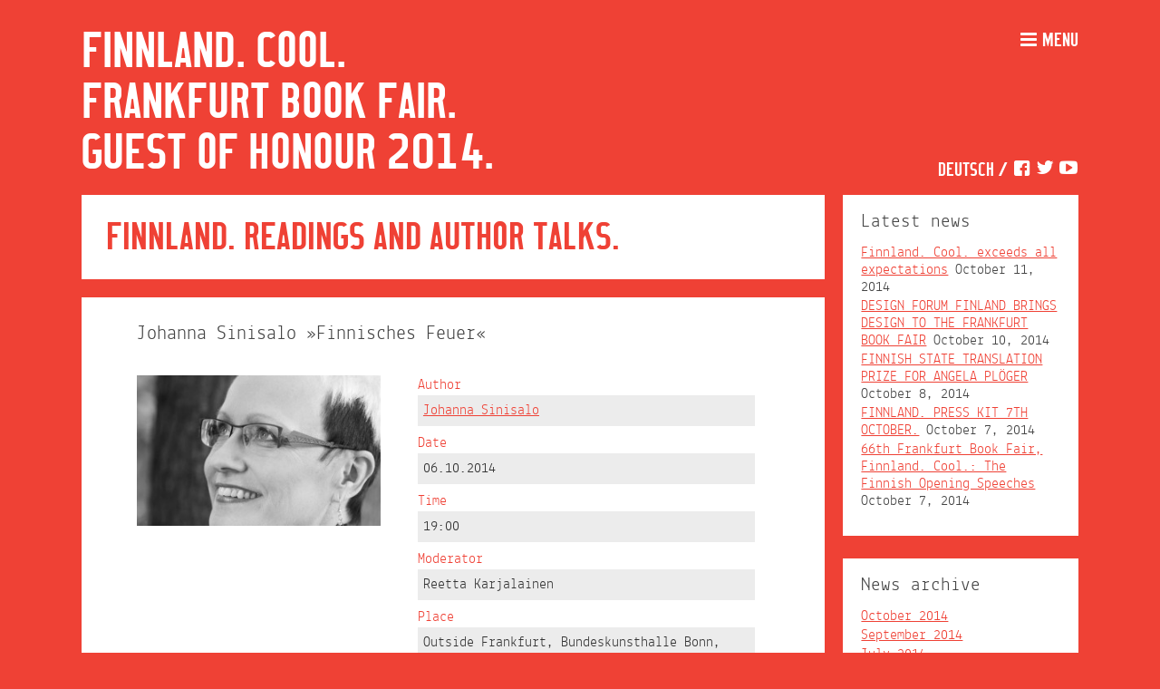

--- FILE ---
content_type: text/html; charset=UTF-8
request_url: https://finnlandcool.fi/events/johanna-sinisalo-finnisches-feuer/
body_size: 7725
content:
<!DOCTYPE html>


<!--[if lt IE 7]>      <html class="no-js lt-ie9 lt-ie8 lt-ie7" lang="en-US"> <![endif]-->
<!--[if IE 7]>         <html class="no-js lt-ie9 lt-ie8" lang="en-US"> <![endif]-->
<!--[if IE 8]>         <html class="no-js lt-ie9" lang="en-US"> <![endif]-->
<!--[if gt IE 8]><!--> <html class="no-js" lang="en-US"> <!--<![endif]-->


<head>

<meta charset="UTF-8" />
<meta http-equiv="X-UA-Compatible" content="IE=edge,chrome=1">
<title>Johanna Sinisalo »Finnisches Feuer«  |  Finnland. Cool.</title>
<meta name="description" content="">
<meta name="viewport" content="width=device-width, initial-scale=1">

<!--
/* @license
 * MyFonts Webfont Build ID 2660175, 2013-10-08T04:46:47-0400
 * 
 * The fonts listed in this notice are subject to the End User License
 * Agreement(s) entered into by the website owner. All other parties are 
 * explicitly restricted from using the Licensed Webfonts(s).
 * 
 * You may obtain a valid license at the URLs below.
 * 
 * Webfont: CA No Dr. Medium by Cape-Arcona
 * URL: http://www.myfonts.com/fonts/capearcona/ca-no-dr/medium/
 * Copyright: Copyright (c) 2012 by Thomas Schostok for Cape Arcona Type Foundry,
 * www.cape-arcona.com All rights reserved.
 * Licensed pageviews: 10,000
 * 
 * 
 * License: http://www.myfonts.com/viewlicense?type=web&buildid=2660175
 * 
 * c 2013 MyFonts Inc
*/

-->
<link rel="stylesheet" type="text/css" href="https://finnlandcool.fi/wp-content/themes/finnlandcool2/css/cool-font.css">

<link rel="stylesheet" type="text/css" media="all" href="https://finnlandcool.fi/wp-content/themes/finnlandcool2/style.css" />

<script src="https://finnlandcool.fi/wp-content/themes/finnlandcool2/js/vendor/modernizr-2.6.2-respond-1.1.0.min.js"></script>
		
<link rel="profile" href="http://gmpg.org/xfn/11" />
<link rel="pingback" href="https://finnlandcool.fi/xmlrpc.php" />
<link rel="shortcut icon" type="image/x-icon" href="https://finnlandcool.fi/wp-content/themes/finnlandcool2/favicon.ico">
<link href="https://finnlandcool.fi/wp-content/themes/finnlandcool2/apple-touch-icon.png" rel="apple-touch-icon" />
<link href="https://finnlandcool.fi/wp-content/themes/finnlandcool2/apple-touch-icon-76x76.png" rel="apple-touch-icon" sizes="76x76" />
<link href="https://finnlandcool.fi/wp-content/themes/finnlandcool2/apple-touch-icon-120x120.png" rel="apple-touch-icon" sizes="120x120" />
<link href="https://finnlandcool.fi/wp-content/themes/finnlandcool2/apple-touch-icon-152x152.png" rel="apple-touch-icon" sizes="152x152" />



<meta name='robots' content='max-image-preview:large' />
<link rel="alternate" hreflang="en-us" href="https://finnlandcool.fi/events/johanna-sinisalo-finnisches-feuer/" />
<link rel="alternate" hreflang="de-de" href="https://finnlandcool.fi/de/events/johanna-sinisalo-finnisches-feuer/" />
<link rel="alternate" hreflang="x-default" href="https://finnlandcool.fi/events/johanna-sinisalo-finnisches-feuer/" />
<link rel="alternate" type="application/rss+xml" title="Finnland. Cool. &raquo; Feed" href="https://finnlandcool.fi/feed/" />
<link rel="alternate" type="application/rss+xml" title="Finnland. Cool. &raquo; Comments Feed" href="https://finnlandcool.fi/comments/feed/" />
<link rel="alternate" title="oEmbed (JSON)" type="application/json+oembed" href="https://finnlandcool.fi/wp-json/oembed/1.0/embed?url=https%3A%2F%2Ffinnlandcool.fi%2Fevents%2Fjohanna-sinisalo-finnisches-feuer%2F" />
<link rel="alternate" title="oEmbed (XML)" type="text/xml+oembed" href="https://finnlandcool.fi/wp-json/oembed/1.0/embed?url=https%3A%2F%2Ffinnlandcool.fi%2Fevents%2Fjohanna-sinisalo-finnisches-feuer%2F&#038;format=xml" />
<style id='wp-img-auto-sizes-contain-inline-css' type='text/css'>
img:is([sizes=auto i],[sizes^="auto," i]){contain-intrinsic-size:3000px 1500px}
/*# sourceURL=wp-img-auto-sizes-contain-inline-css */
</style>
<style id='wp-emoji-styles-inline-css' type='text/css'>

	img.wp-smiley, img.emoji {
		display: inline !important;
		border: none !important;
		box-shadow: none !important;
		height: 1em !important;
		width: 1em !important;
		margin: 0 0.07em !important;
		vertical-align: -0.1em !important;
		background: none !important;
		padding: 0 !important;
	}
/*# sourceURL=wp-emoji-styles-inline-css */
</style>
<link rel='stylesheet' id='wp-block-library-css' href='https://finnlandcool.fi/wp-includes/css/dist/block-library/style.min.css?ver=6.9' type='text/css' media='all' />
<style id='global-styles-inline-css' type='text/css'>
:root{--wp--preset--aspect-ratio--square: 1;--wp--preset--aspect-ratio--4-3: 4/3;--wp--preset--aspect-ratio--3-4: 3/4;--wp--preset--aspect-ratio--3-2: 3/2;--wp--preset--aspect-ratio--2-3: 2/3;--wp--preset--aspect-ratio--16-9: 16/9;--wp--preset--aspect-ratio--9-16: 9/16;--wp--preset--color--black: #000000;--wp--preset--color--cyan-bluish-gray: #abb8c3;--wp--preset--color--white: #ffffff;--wp--preset--color--pale-pink: #f78da7;--wp--preset--color--vivid-red: #cf2e2e;--wp--preset--color--luminous-vivid-orange: #ff6900;--wp--preset--color--luminous-vivid-amber: #fcb900;--wp--preset--color--light-green-cyan: #7bdcb5;--wp--preset--color--vivid-green-cyan: #00d084;--wp--preset--color--pale-cyan-blue: #8ed1fc;--wp--preset--color--vivid-cyan-blue: #0693e3;--wp--preset--color--vivid-purple: #9b51e0;--wp--preset--gradient--vivid-cyan-blue-to-vivid-purple: linear-gradient(135deg,rgb(6,147,227) 0%,rgb(155,81,224) 100%);--wp--preset--gradient--light-green-cyan-to-vivid-green-cyan: linear-gradient(135deg,rgb(122,220,180) 0%,rgb(0,208,130) 100%);--wp--preset--gradient--luminous-vivid-amber-to-luminous-vivid-orange: linear-gradient(135deg,rgb(252,185,0) 0%,rgb(255,105,0) 100%);--wp--preset--gradient--luminous-vivid-orange-to-vivid-red: linear-gradient(135deg,rgb(255,105,0) 0%,rgb(207,46,46) 100%);--wp--preset--gradient--very-light-gray-to-cyan-bluish-gray: linear-gradient(135deg,rgb(238,238,238) 0%,rgb(169,184,195) 100%);--wp--preset--gradient--cool-to-warm-spectrum: linear-gradient(135deg,rgb(74,234,220) 0%,rgb(151,120,209) 20%,rgb(207,42,186) 40%,rgb(238,44,130) 60%,rgb(251,105,98) 80%,rgb(254,248,76) 100%);--wp--preset--gradient--blush-light-purple: linear-gradient(135deg,rgb(255,206,236) 0%,rgb(152,150,240) 100%);--wp--preset--gradient--blush-bordeaux: linear-gradient(135deg,rgb(254,205,165) 0%,rgb(254,45,45) 50%,rgb(107,0,62) 100%);--wp--preset--gradient--luminous-dusk: linear-gradient(135deg,rgb(255,203,112) 0%,rgb(199,81,192) 50%,rgb(65,88,208) 100%);--wp--preset--gradient--pale-ocean: linear-gradient(135deg,rgb(255,245,203) 0%,rgb(182,227,212) 50%,rgb(51,167,181) 100%);--wp--preset--gradient--electric-grass: linear-gradient(135deg,rgb(202,248,128) 0%,rgb(113,206,126) 100%);--wp--preset--gradient--midnight: linear-gradient(135deg,rgb(2,3,129) 0%,rgb(40,116,252) 100%);--wp--preset--font-size--small: 13px;--wp--preset--font-size--medium: 20px;--wp--preset--font-size--large: 36px;--wp--preset--font-size--x-large: 42px;--wp--preset--spacing--20: 0.44rem;--wp--preset--spacing--30: 0.67rem;--wp--preset--spacing--40: 1rem;--wp--preset--spacing--50: 1.5rem;--wp--preset--spacing--60: 2.25rem;--wp--preset--spacing--70: 3.38rem;--wp--preset--spacing--80: 5.06rem;--wp--preset--shadow--natural: 6px 6px 9px rgba(0, 0, 0, 0.2);--wp--preset--shadow--deep: 12px 12px 50px rgba(0, 0, 0, 0.4);--wp--preset--shadow--sharp: 6px 6px 0px rgba(0, 0, 0, 0.2);--wp--preset--shadow--outlined: 6px 6px 0px -3px rgb(255, 255, 255), 6px 6px rgb(0, 0, 0);--wp--preset--shadow--crisp: 6px 6px 0px rgb(0, 0, 0);}:where(.is-layout-flex){gap: 0.5em;}:where(.is-layout-grid){gap: 0.5em;}body .is-layout-flex{display: flex;}.is-layout-flex{flex-wrap: wrap;align-items: center;}.is-layout-flex > :is(*, div){margin: 0;}body .is-layout-grid{display: grid;}.is-layout-grid > :is(*, div){margin: 0;}:where(.wp-block-columns.is-layout-flex){gap: 2em;}:where(.wp-block-columns.is-layout-grid){gap: 2em;}:where(.wp-block-post-template.is-layout-flex){gap: 1.25em;}:where(.wp-block-post-template.is-layout-grid){gap: 1.25em;}.has-black-color{color: var(--wp--preset--color--black) !important;}.has-cyan-bluish-gray-color{color: var(--wp--preset--color--cyan-bluish-gray) !important;}.has-white-color{color: var(--wp--preset--color--white) !important;}.has-pale-pink-color{color: var(--wp--preset--color--pale-pink) !important;}.has-vivid-red-color{color: var(--wp--preset--color--vivid-red) !important;}.has-luminous-vivid-orange-color{color: var(--wp--preset--color--luminous-vivid-orange) !important;}.has-luminous-vivid-amber-color{color: var(--wp--preset--color--luminous-vivid-amber) !important;}.has-light-green-cyan-color{color: var(--wp--preset--color--light-green-cyan) !important;}.has-vivid-green-cyan-color{color: var(--wp--preset--color--vivid-green-cyan) !important;}.has-pale-cyan-blue-color{color: var(--wp--preset--color--pale-cyan-blue) !important;}.has-vivid-cyan-blue-color{color: var(--wp--preset--color--vivid-cyan-blue) !important;}.has-vivid-purple-color{color: var(--wp--preset--color--vivid-purple) !important;}.has-black-background-color{background-color: var(--wp--preset--color--black) !important;}.has-cyan-bluish-gray-background-color{background-color: var(--wp--preset--color--cyan-bluish-gray) !important;}.has-white-background-color{background-color: var(--wp--preset--color--white) !important;}.has-pale-pink-background-color{background-color: var(--wp--preset--color--pale-pink) !important;}.has-vivid-red-background-color{background-color: var(--wp--preset--color--vivid-red) !important;}.has-luminous-vivid-orange-background-color{background-color: var(--wp--preset--color--luminous-vivid-orange) !important;}.has-luminous-vivid-amber-background-color{background-color: var(--wp--preset--color--luminous-vivid-amber) !important;}.has-light-green-cyan-background-color{background-color: var(--wp--preset--color--light-green-cyan) !important;}.has-vivid-green-cyan-background-color{background-color: var(--wp--preset--color--vivid-green-cyan) !important;}.has-pale-cyan-blue-background-color{background-color: var(--wp--preset--color--pale-cyan-blue) !important;}.has-vivid-cyan-blue-background-color{background-color: var(--wp--preset--color--vivid-cyan-blue) !important;}.has-vivid-purple-background-color{background-color: var(--wp--preset--color--vivid-purple) !important;}.has-black-border-color{border-color: var(--wp--preset--color--black) !important;}.has-cyan-bluish-gray-border-color{border-color: var(--wp--preset--color--cyan-bluish-gray) !important;}.has-white-border-color{border-color: var(--wp--preset--color--white) !important;}.has-pale-pink-border-color{border-color: var(--wp--preset--color--pale-pink) !important;}.has-vivid-red-border-color{border-color: var(--wp--preset--color--vivid-red) !important;}.has-luminous-vivid-orange-border-color{border-color: var(--wp--preset--color--luminous-vivid-orange) !important;}.has-luminous-vivid-amber-border-color{border-color: var(--wp--preset--color--luminous-vivid-amber) !important;}.has-light-green-cyan-border-color{border-color: var(--wp--preset--color--light-green-cyan) !important;}.has-vivid-green-cyan-border-color{border-color: var(--wp--preset--color--vivid-green-cyan) !important;}.has-pale-cyan-blue-border-color{border-color: var(--wp--preset--color--pale-cyan-blue) !important;}.has-vivid-cyan-blue-border-color{border-color: var(--wp--preset--color--vivid-cyan-blue) !important;}.has-vivid-purple-border-color{border-color: var(--wp--preset--color--vivid-purple) !important;}.has-vivid-cyan-blue-to-vivid-purple-gradient-background{background: var(--wp--preset--gradient--vivid-cyan-blue-to-vivid-purple) !important;}.has-light-green-cyan-to-vivid-green-cyan-gradient-background{background: var(--wp--preset--gradient--light-green-cyan-to-vivid-green-cyan) !important;}.has-luminous-vivid-amber-to-luminous-vivid-orange-gradient-background{background: var(--wp--preset--gradient--luminous-vivid-amber-to-luminous-vivid-orange) !important;}.has-luminous-vivid-orange-to-vivid-red-gradient-background{background: var(--wp--preset--gradient--luminous-vivid-orange-to-vivid-red) !important;}.has-very-light-gray-to-cyan-bluish-gray-gradient-background{background: var(--wp--preset--gradient--very-light-gray-to-cyan-bluish-gray) !important;}.has-cool-to-warm-spectrum-gradient-background{background: var(--wp--preset--gradient--cool-to-warm-spectrum) !important;}.has-blush-light-purple-gradient-background{background: var(--wp--preset--gradient--blush-light-purple) !important;}.has-blush-bordeaux-gradient-background{background: var(--wp--preset--gradient--blush-bordeaux) !important;}.has-luminous-dusk-gradient-background{background: var(--wp--preset--gradient--luminous-dusk) !important;}.has-pale-ocean-gradient-background{background: var(--wp--preset--gradient--pale-ocean) !important;}.has-electric-grass-gradient-background{background: var(--wp--preset--gradient--electric-grass) !important;}.has-midnight-gradient-background{background: var(--wp--preset--gradient--midnight) !important;}.has-small-font-size{font-size: var(--wp--preset--font-size--small) !important;}.has-medium-font-size{font-size: var(--wp--preset--font-size--medium) !important;}.has-large-font-size{font-size: var(--wp--preset--font-size--large) !important;}.has-x-large-font-size{font-size: var(--wp--preset--font-size--x-large) !important;}
/*# sourceURL=global-styles-inline-css */
</style>

<style id='classic-theme-styles-inline-css' type='text/css'>
/*! This file is auto-generated */
.wp-block-button__link{color:#fff;background-color:#32373c;border-radius:9999px;box-shadow:none;text-decoration:none;padding:calc(.667em + 2px) calc(1.333em + 2px);font-size:1.125em}.wp-block-file__button{background:#32373c;color:#fff;text-decoration:none}
/*# sourceURL=/wp-includes/css/classic-themes.min.css */
</style>
<script type="text/javascript" src="https://finnlandcool.fi/wp-includes/js/jquery/jquery.min.js?ver=3.7.1" id="jquery-core-js"></script>
<script type="text/javascript" src="https://finnlandcool.fi/wp-includes/js/jquery/jquery-migrate.min.js?ver=3.4.1" id="jquery-migrate-js"></script>
<script type="text/javascript" src="https://finnlandcool.fi/wp-content/themes/finnlandcool2/js/masonry.pkgd.min.js?ver=6.9" id="cool-script-js"></script>
<script type="text/javascript" src="https://finnlandcool.fi/wp-content/themes/finnlandcool2/js/jquery.jpanelmenu.min.js?ver=6.9" id="cool-menu-script-js"></script>
<script type="text/javascript" src="https://finnlandcool.fi/wp-content/themes/finnlandcool2/js/jquery.iosslider.min.js?ver=6.9" id="cool-slider-script-js"></script>
<link rel="https://api.w.org/" href="https://finnlandcool.fi/wp-json/" /><link rel="EditURI" type="application/rsd+xml" title="RSD" href="https://finnlandcool.fi/xmlrpc.php?rsd" />
<meta name="generator" content="WordPress 6.9" />
<link rel="canonical" href="https://finnlandcool.fi/events/johanna-sinisalo-finnisches-feuer/" />
<link rel='shortlink' href='https://finnlandcool.fi/?p=1126' />
<meta name="generator" content="WPML ver:4.8.6 stt:1,3;" />

<script>
	jQuery(document).ready(function() {
			var jPM = jQuery.jPanelMenu({
				menu: '#main-menu',
				trigger: '.menu-toggle',
				direction: 'right',
				openPosition: '270px',
				duration: 0
			});
			jPM.on();
	});	
</script>

<!-- Matomo -->
<script>
  var _paq = window._paq = window._paq || [];
  /* tracker methods like "setCustomDimension" should be called before "trackPageView" */
  _paq.push(["setCookieDomain", "*.finnlandcool.fi"]);
  _paq.push(["setDomains", ["*.finnlandcool.fi"]]);
  _paq.push(['trackPageView']);
  _paq.push(['enableLinkTracking']);
  (function() {
    var u="https://sks.matomo.cloud/";
    _paq.push(['setTrackerUrl', u+'matomo.php']);
    _paq.push(['setSiteId', '20']);
    var d=document, g=d.createElement('script'), s=d.getElementsByTagName('script')[0];
    g.async=true; g.src='//cdn.matomo.cloud/sks.matomo.cloud/matomo.js'; s.parentNode.insertBefore(g,s);
  })();
</script>
<!-- End Matomo Code -->

</head>


<body class="wp-singular event-template-default single single-event postid-1126 wp-theme-finnlandcool2 color-1">

	<div class="main-container">

	<div class="header-container">
    	<header class="wrapper clearfix">
                <h1 id="site-title"><a href="https://finnlandcool.fi/" title="Finnland. Cool." rel="home">
				
									Finnland. Cool. <br> 
					Frankfurt Book Fair.<br>
					Guest of Honour 2014.
									
				</a></h1>

				
				<div class="navigation">
					
					<div class="menu-toggle"><span class="icon-menu"></span><span class="menu-toggle-text">Menu</span></div>
				
					<nav id="main-menu" role="navigation">
						<div class="menu-toggle"><span class="icon-cancel"></span></div>
						
						<div class="menu-sidebar-menu-container"><ul id="menu-sidebar-menu" class="menu main-menu"><li id="menu-item-628" class="menu-item menu-item-type-post_type menu-item-object-page menu-item-628"><a href="https://finnlandcool.fi/sample-page/"><span class="menu-text">Finnland. Cool.</span></a></li>
<li id="menu-item-640" class="menu-item menu-item-type-post_type menu-item-object-page menu-item-640"><a href="https://finnlandcool.fi/finnland-programme/"><span class="menu-text">Finnland. Programme.</span></a></li>
<li id="menu-item-3915" class="menu-item menu-item-type-custom menu-item-object-custom menu-item-3915"><a href="http://finnlandcool.fi/events/"><span class="menu-text">Finnland. Calendar.</span></a></li>
<li id="menu-item-913" class="menu-item menu-item-type-post_type menu-item-object-page menu-item-913"><a href="https://finnlandcool.fi/finnland-learning/"><span class="menu-text">Finnland. Education.</span></a></li>
<li id="menu-item-630" class="menu-item menu-item-type-post_type menu-item-object-page menu-item-630"><a href="https://finnlandcool.fi/finnland-media/"><span class="menu-text">Finnland. Media.</span></a></li>
<li id="menu-item-1379" class="menu-item menu-item-type-custom menu-item-object-custom menu-item-1379"><a href="http://finnlandcool.fi/authors/"><span class="menu-text">Finnland. Authors.</span></a></li>
<li id="menu-item-632" class="menu-item menu-item-type-post_type menu-item-object-page menu-item-632"><a href="https://finnlandcool.fi/finnland-collaborators/"><span class="menu-text">Finnland. Partners.</span></a></li>
<li id="menu-item-2199" class="menu-item menu-item-type-post_type menu-item-object-page menu-item-2199"><a href="https://finnlandcool.fi/finnland-contact/"><span class="menu-text">Finnland. Contact.</span></a></li>
<li id="menu-item-629" class="menu-item menu-item-type-post_type menu-item-object-page menu-item-629"><a href="https://finnlandcool.fi/news/"><span class="menu-text">Finnland. News.</span></a></li>
</ul></div>                	</nav>

               		<nav id="additional-menu">
						<ul class="languages">
                    	<li class="en active">English</li><li class="de"><a href="https://finnlandcool.fi/de/events/johanna-sinisalo-finnisches-feuer/">Deutsch</a></li> /
						</ul>
						<ul id="social"><li id="menu-item-1037" class="icon-facebook-squared menu-item menu-item-type-custom menu-item-object-custom menu-item-1037"><a href="http://www.facebook.com/FILIfinnishliterature"><span class="link-text">Facebook</span></a></li>
<li id="menu-item-1039" class="icon-twitter menu-item menu-item-type-custom menu-item-object-custom menu-item-1039"><a href="https://twitter.com/finnlandcool"><span class="link-text">Twitter</span></a></li>
<li id="menu-item-1038" class="icon-youtube-play menu-item menu-item-type-custom menu-item-object-custom menu-item-1038"><a href="http://www.youtube.com/user/FILI2014"><span class="link-text">YouTube</span></a></li>
						</ul>
                	</nav>
					
				</div>
        </header>
    </div>


            <div class="main wrapper clearfix">
	

<div id="main-content" role="main">

				
					
<script>

jQuery(document).ready(function() {								
	if (jQuery('.ninja-forms-cont').length > 0 ) {
		jQuery('.event-info').hide();
	}
});

</script>




	
		
		<header class="page-header">
	
		<h1>Finnland. Readings and author talks.</h1>
			
		</header><!-- .entry-header -->
		
		<article id="post-1126" class="post-1126 event type-event status-publish hentry">
	
			<div class="entry-content">
			
				<h2>Johanna Sinisalo »Finnisches Feuer«</h2>
				
				<div class="public-event-image">

					<img width="300" height="186" src="https://finnlandcool.fi/wp-content/uploads/2014/03/Sinisalo_Johanna-C-Katja-Losonen-300x186.jpg" class="attachment-medium size-medium wp-post-image" alt="Johanna Sinisalo. Photo: Katja Lösönen" decoding="async" fetchpriority="high" srcset="https://finnlandcool.fi/wp-content/uploads/2014/03/Sinisalo_Johanna-C-Katja-Losonen-300x186.jpg 300w, https://finnlandcool.fi/wp-content/uploads/2014/03/Sinisalo_Johanna-C-Katja-Losonen.jpg 540w" sizes="(max-width: 300px) 100vw, 300px" />	
					
				
				</div>
				
				<div class="public-event-info">	
				

					<div class="question">Author						<div class="field">
							
							<a href="https://finnlandcool.fi/authors/johanna-sinisalo/">Johanna Sinisalo</a>							&nbsp;
						</div> <!-- field -->
					</div> <!-- question -->
					
					<div class="question">Date						<div class="field">
						06.10.2014						&nbsp;</div> <!-- field -->
					</div>	<!-- question -->
					
					
					<div class="question">Time						<div class="field">19:00&nbsp;</div>
					</div><!-- question -->
					
					<div class="question">Moderator						<div class="field">Reetta Karjalainen&nbsp;</div>
					</div><!-- question -->
					
					<div class="question">Place						<div class="field">
							Outside Frankfurt, Bundeskunsthalle Bonn, Friedrich-Ebert-Allee 4, 53113 Bonn							
							
					
						</div>
					</div> <!-- question -->

					<p>&nbsp;</p>
					<p>reading and discussion with Johanna Sinisalo about her book »Finnisches Feuer« (»Auringon ydin«) in the Literaturhaus Bonn</p>
					
					
					</div><!-- public-event-info -->

					
				
			</div><!-- .entry-content -->
			
	</article><!-- #post-1126 -->
				
		
	
	



				
</div> <!-- ends #main-content -->

	
	
	<aside>
			


					
						
						
		
			
		<div class="window-sidebar" id="recent-posts-3">
		<h3>Latest news</h3>
		<ul>
											<li>
					<a href="https://finnlandcool.fi/finnland-cool-exceeds-all-expectations/">Finnland. Cool. exceeds all expectations</a>
											<span class="post-date">October 11, 2014</span>
									</li>
											<li>
					<a href="https://finnlandcool.fi/design-forum-finland-brings-design-to-the-frankfurt-book-fair/">DESIGN FORUM FINLAND BRINGS DESIGN TO THE FRANKFURT BOOK FAIR</a>
											<span class="post-date">October 10, 2014</span>
									</li>
											<li>
					<a href="https://finnlandcool.fi/finnish-state-translation-prize-for-angela-ploger/">FINNISH STATE TRANSLATION PRIZE FOR ANGELA PLÖGER</a>
											<span class="post-date">October 8, 2014</span>
									</li>
											<li>
					<a href="https://finnlandcool.fi/finnland-press-kit-7th-october/">FINNLAND. PRESS KIT 7TH OCTOBER.</a>
											<span class="post-date">October 7, 2014</span>
									</li>
											<li>
					<a href="https://finnlandcool.fi/66th-frankfurt-book-fair-opening-speeches/">66th Frankfurt Book Fair, Finnland. Cool.: The Finnish Opening Speeches</a>
											<span class="post-date">October 7, 2014</span>
									</li>
					</ul>

		</div><div class="window-sidebar" id="archives-3"><h3>News archive</h3>
			<ul>
					<li><a href='https://finnlandcool.fi/2014/10/'>October 2014</a></li>
	<li><a href='https://finnlandcool.fi/2014/09/'>September 2014</a></li>
	<li><a href='https://finnlandcool.fi/2014/07/'>July 2014</a></li>
	<li><a href='https://finnlandcool.fi/2014/06/'>June 2014</a></li>
	<li><a href='https://finnlandcool.fi/2014/05/'>May 2014</a></li>
	<li><a href='https://finnlandcool.fi/2014/03/'>March 2014</a></li>
	<li><a href='https://finnlandcool.fi/2014/02/'>February 2014</a></li>
	<li><a href='https://finnlandcool.fi/2013/11/'>November 2013</a></li>
	<li><a href='https://finnlandcool.fi/2013/10/'>October 2013</a></li>
	<li><a href='https://finnlandcool.fi/2013/06/'>June 2013</a></li>
			</ul>

			</div>			

			
	</aside>

	            </div> <!-- .main -->
		
		<div class="footer-container">
		
            <footer class="wrapper"> 
			
				<div class="logos">
					<a href="http://www.finlit.fi/fili/en"><img src="https://finnlandcool.fi/wp-content/themes/finnlandcool2/img/fili.png" alt="FILI - Finnish Literature Exchange"></a>
					<a href="http://www.finlit.fi/"><img src="https://finnlandcool.fi/wp-content/themes/finnlandcool2/img/sks.png" alt="Finnish Literature Society"></a>
				</div>
			
				
								<div class="description" role="complementary">
					<div class="widget">			<div class="textwidget">The Frankfurt Book Fair is the world's leading event for the publishing and media industries, and Finland has been designated as the Guest of Honour for 2014. FILI is coordinating Finland's presence in the German speaking Europe in cooperation with publishers, literary specialists, cultural figures and government ministries.</div>
		</div>				</div><!-- #third .widget-area -->
								
				
			
            </footer>
        
		</div>
		
	</div> <!-- .main-container -->
		
		<script type="text/javascript" src="http://eu1.snoobi.com/snoop.php?tili=finlit_fi"></script>
		
<script type="speculationrules">
{"prefetch":[{"source":"document","where":{"and":[{"href_matches":"/*"},{"not":{"href_matches":["/wp-*.php","/wp-admin/*","/wp-content/uploads/*","/wp-content/*","/wp-content/plugins/*","/wp-content/themes/finnlandcool2/*","/*\\?(.+)"]}},{"not":{"selector_matches":"a[rel~=\"nofollow\"]"}},{"not":{"selector_matches":".no-prefetch, .no-prefetch a"}}]},"eagerness":"conservative"}]}
</script>
<script id="wp-emoji-settings" type="application/json">
{"baseUrl":"https://s.w.org/images/core/emoji/17.0.2/72x72/","ext":".png","svgUrl":"https://s.w.org/images/core/emoji/17.0.2/svg/","svgExt":".svg","source":{"concatemoji":"https://finnlandcool.fi/wp-includes/js/wp-emoji-release.min.js?ver=6.9"}}
</script>
<script type="module">
/* <![CDATA[ */
/*! This file is auto-generated */
const a=JSON.parse(document.getElementById("wp-emoji-settings").textContent),o=(window._wpemojiSettings=a,"wpEmojiSettingsSupports"),s=["flag","emoji"];function i(e){try{var t={supportTests:e,timestamp:(new Date).valueOf()};sessionStorage.setItem(o,JSON.stringify(t))}catch(e){}}function c(e,t,n){e.clearRect(0,0,e.canvas.width,e.canvas.height),e.fillText(t,0,0);t=new Uint32Array(e.getImageData(0,0,e.canvas.width,e.canvas.height).data);e.clearRect(0,0,e.canvas.width,e.canvas.height),e.fillText(n,0,0);const a=new Uint32Array(e.getImageData(0,0,e.canvas.width,e.canvas.height).data);return t.every((e,t)=>e===a[t])}function p(e,t){e.clearRect(0,0,e.canvas.width,e.canvas.height),e.fillText(t,0,0);var n=e.getImageData(16,16,1,1);for(let e=0;e<n.data.length;e++)if(0!==n.data[e])return!1;return!0}function u(e,t,n,a){switch(t){case"flag":return n(e,"\ud83c\udff3\ufe0f\u200d\u26a7\ufe0f","\ud83c\udff3\ufe0f\u200b\u26a7\ufe0f")?!1:!n(e,"\ud83c\udde8\ud83c\uddf6","\ud83c\udde8\u200b\ud83c\uddf6")&&!n(e,"\ud83c\udff4\udb40\udc67\udb40\udc62\udb40\udc65\udb40\udc6e\udb40\udc67\udb40\udc7f","\ud83c\udff4\u200b\udb40\udc67\u200b\udb40\udc62\u200b\udb40\udc65\u200b\udb40\udc6e\u200b\udb40\udc67\u200b\udb40\udc7f");case"emoji":return!a(e,"\ud83e\u1fac8")}return!1}function f(e,t,n,a){let r;const o=(r="undefined"!=typeof WorkerGlobalScope&&self instanceof WorkerGlobalScope?new OffscreenCanvas(300,150):document.createElement("canvas")).getContext("2d",{willReadFrequently:!0}),s=(o.textBaseline="top",o.font="600 32px Arial",{});return e.forEach(e=>{s[e]=t(o,e,n,a)}),s}function r(e){var t=document.createElement("script");t.src=e,t.defer=!0,document.head.appendChild(t)}a.supports={everything:!0,everythingExceptFlag:!0},new Promise(t=>{let n=function(){try{var e=JSON.parse(sessionStorage.getItem(o));if("object"==typeof e&&"number"==typeof e.timestamp&&(new Date).valueOf()<e.timestamp+604800&&"object"==typeof e.supportTests)return e.supportTests}catch(e){}return null}();if(!n){if("undefined"!=typeof Worker&&"undefined"!=typeof OffscreenCanvas&&"undefined"!=typeof URL&&URL.createObjectURL&&"undefined"!=typeof Blob)try{var e="postMessage("+f.toString()+"("+[JSON.stringify(s),u.toString(),c.toString(),p.toString()].join(",")+"));",a=new Blob([e],{type:"text/javascript"});const r=new Worker(URL.createObjectURL(a),{name:"wpTestEmojiSupports"});return void(r.onmessage=e=>{i(n=e.data),r.terminate(),t(n)})}catch(e){}i(n=f(s,u,c,p))}t(n)}).then(e=>{for(const n in e)a.supports[n]=e[n],a.supports.everything=a.supports.everything&&a.supports[n],"flag"!==n&&(a.supports.everythingExceptFlag=a.supports.everythingExceptFlag&&a.supports[n]);var t;a.supports.everythingExceptFlag=a.supports.everythingExceptFlag&&!a.supports.flag,a.supports.everything||((t=a.source||{}).concatemoji?r(t.concatemoji):t.wpemoji&&t.twemoji&&(r(t.twemoji),r(t.wpemoji)))});
//# sourceURL=https://finnlandcool.fi/wp-includes/js/wp-emoji-loader.min.js
/* ]]> */
</script>

</body>
</html>

--- FILE ---
content_type: text/css
request_url: https://finnlandcool.fi/wp-content/themes/finnlandcool2/style.css
body_size: 62
content:
/*
Theme Name: Finnland. Cool. 2.0
Author: La&La, Tommi Leskinen, Anssi Kokkonen
Description: Finnland. Cool. -sivuston wp-teema
Version: 1.0
License: GNU General Public License v2 or later
Text Domain: cool
*/


/* Normalize */

@import url("css/normalize.min.css");

/* Styles */

@import url("css/main.css");


